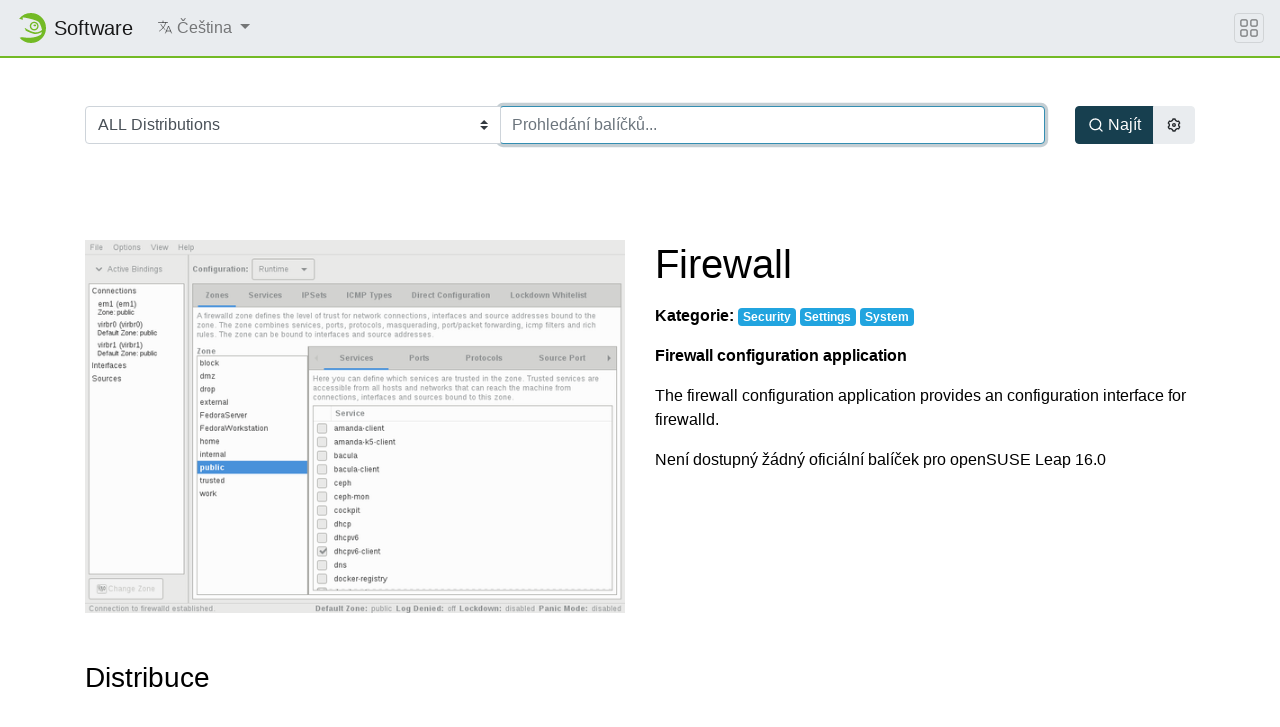

--- FILE ---
content_type: text/html; charset=utf-8
request_url: https://software.opensuse.org/package/firewall-config?locale=cs
body_size: 73525
content:
<!DOCTYPE html>
<html>
<head lang='cs'>
<meta charset='utf-8'>
<meta content='IE=edge' http-equiv='X-UA-Compatible'>
<meta content='width=device-width, initial-scale=1' name='viewport'>
<title>openSUSE software</title>
<meta content='text/html; charset=utf-8' http-equiv='Content-Type'>
<meta content='text/javascript' http-equiv='Content-Script-Type'>
<meta content='text/css' http-equiv='Content-Style-Type'>
<link href='/search_software.xml' rel='search' title='openSUSE Software' type='application/opensearchdescription+xml'>
<link href='https://software.opensuse.org/favicon.ico' rel='shortcut icon'>
<link rel="stylesheet" href="/assets/application-8e22d64cc26acc160dc8e1b870f7ff15eda6f1ba7b037dfd580872ae04ce13e1.css" />
<script src="/assets/application-4dc58a466ff4cc101e0afd17d5049d6dff1ebfc6f2c4a2648bde05eb1b601d4a.js"></script>
</head>
<body>
<nav class='navbar noprint navbar-expand-md sticky-top'>
<a class="navbar-brand" href="/"><img class="d-inline-block align-top" alt="openSUSE" title="openSUSE" width="30" height="30" src="/assets/chameleon/logo/favicon-366406cad3c51bad7ea9c1c20f1e6585e46018a5356778caea19e756fb799221.svg" />
<div class='navbar-title'>
Software
</div>
</a><button class='navbar-toggler' data-target='#navbar-collapse' data-toggle='collapse' type='button'>
<svg width="1em" height="1em" viewBox="0 0 16 16" fill="currentColor" xmlns="http://www.w3.org/2000/svg" role="img" aria-label="title">
  <title>Expand Navbar</title>
  <path d="M2.5 11.5A.5.5 0 0 1 3 11h10a.5.5 0 0 1 0 1H3a.5.5 0 0 1-.5-.5zm0-4A.5.5 0 0 1 3 7h10a.5.5 0 0 1 0 1H3a.5.5 0 0 1-.5-.5zm0-4A.5.5 0 0 1 3 3h10a.5.5 0 0 1 0 1H3a.5.5 0 0 1-.5-.5z"></path>
</svg>

</button>
<div class='collapse navbar-collapse' id='navbar-collapse'>
<ul class='nav navbar-nav mr-auto flex-md-shrink-0'>
<li class='nav-item dropdown'>
<a class="nav-link dropdown-toggle" id="locale-menu-link" role="button" data-toggle="dropdown" aria-haspopup="true" aria-expanded="false" href="#"><svg xmlns="http://www.w3.org/2000/svg" width="1em" height="1em" viewBox="0 0 512 512" role="img" aria-label="title">
  <title>Choose Locale</title>
  <line x1="48" y1="112" x2="336" y2="112" style="fill:none;stroke:currentColor;stroke-linecap:round;stroke-linejoin:round;stroke-width:32px"></line>
  <line x1="192" y1="64" x2="192" y2="112" style="fill:none;stroke:currentColor;stroke-linecap:round;stroke-linejoin:round;stroke-width:32px"></line>
  <polyline points="272 448 368 224 464 448" style="fill:none;stroke:currentColor;stroke-linecap:round;stroke-linejoin:round;stroke-width:32px"></polyline>
  <line x1="301.5" y1="384" x2="434.5" y2="384" style="fill:none;stroke:currentColor;stroke-linecap:round;stroke-linejoin:round;stroke-width:32px"></line>
  <path d="M281.3,112S257,206,199,277,80,384,80,384" style="fill:none;stroke:currentColor;stroke-linecap:round;stroke-linejoin:round;stroke-width:32px"></path>
  <path d="M256,336s-35-27-72-75-56-85-56-85" style="fill:none;stroke:currentColor;stroke-linecap:round;stroke-linejoin:round;stroke-width:32px"></path>
</svg>

<span class='selected-language'>Čeština</span>
<span class='caret'></span>
</a><div class='dropdown-menu dropdown-menu-right'>
<a class="dropdown-item" href="/package/firewall-config?locale=ar">العربية</a>
<a class="dropdown-item" href="/package/firewall-config?locale=bg">Български</a>
<a class="dropdown-item" href="/package/firewall-config?locale=ca">Català</a>
<a class="dropdown-item" href="/package/firewall-config?locale=cs">Čeština</a>
<a class="dropdown-item" href="/package/firewall-config?locale=da">Dansk</a>
<a class="dropdown-item" href="/package/firewall-config?locale=de">Deutsch</a>
<a class="dropdown-item" href="/package/firewall-config?locale=el">Ελληνικά</a>
<a class="dropdown-item" href="/package/firewall-config?locale=en">English</a>
<a class="dropdown-item" href="/package/firewall-config?locale=es">Español</a>
<a class="dropdown-item" href="/package/firewall-config?locale=et">eesti keel</a>
<a class="dropdown-item" href="/package/firewall-config?locale=fa">فارسی</a>
<a class="dropdown-item" href="/package/firewall-config?locale=fi">Suomi</a>
<a class="dropdown-item" href="/package/firewall-config?locale=fr">Français</a>
<a class="dropdown-item" href="/package/firewall-config?locale=gl">Galego</a>
<a class="dropdown-item" href="/package/firewall-config?locale=hi">हिन्दी</a>
<a class="dropdown-item" href="/package/firewall-config?locale=hu">Magyar</a>
<a class="dropdown-item" href="/package/firewall-config?locale=id">Bahasa Indonesia</a>
<a class="dropdown-item" href="/package/firewall-config?locale=it">Italiano</a>
<a class="dropdown-item" href="/package/firewall-config?locale=ja">日本語</a>
<a class="dropdown-item" href="/package/firewall-config?locale=kab">ⵜⴰⵇⴱⴰⵢⵍⵉⵜ</a>
<a class="dropdown-item" href="/package/firewall-config?locale=km">ភាសាខ្មែរ</a>
<a class="dropdown-item" href="/package/firewall-config?locale=ko">한국어</a>
<a class="dropdown-item" href="/package/firewall-config?locale=lt">Lietuvių</a>
<a class="dropdown-item" href="/package/firewall-config?locale=nb">Bokmål</a>
<a class="dropdown-item" href="/package/firewall-config?locale=nl">Nederlands</a>
<a class="dropdown-item" href="/package/firewall-config?locale=nn">Nynorsk</a>
<a class="dropdown-item" href="/package/firewall-config?locale=pl">Polski</a>
<a class="dropdown-item" href="/package/firewall-config?locale=pt_BR">Português (Brazil)</a>
<a class="dropdown-item" href="/package/firewall-config?locale=pt_PT">Português</a>
<a class="dropdown-item" href="/package/firewall-config?locale=ro">Română</a>
<a class="dropdown-item" href="/package/firewall-config?locale=ru">Русский</a>
<a class="dropdown-item" href="/package/firewall-config?locale=si">සිංහල</a>
<a class="dropdown-item" href="/package/firewall-config?locale=sk">Slovenčina</a>
<a class="dropdown-item" href="/package/firewall-config?locale=sv">Svenska</a>
<a class="dropdown-item" href="/package/firewall-config?locale=th">ภาษาไทย</a>
<a class="dropdown-item" href="/package/firewall-config?locale=tzm">Tamaziɣt n aṭlaṣ</a>
<a class="dropdown-item" href="/package/firewall-config?locale=uk">Українська</a>
<a class="dropdown-item" href="/package/firewall-config?locale=wa">Walon</a>
<a class="dropdown-item" href="/package/firewall-config?locale=zh_CN">简体中文</a>
<a class="dropdown-item" href="/package/firewall-config?locale=zh_TW">繁體中文</a>
</div>
</li>
</ul>
</div>
<button class='navbar-toggler megamenu-toggler' data-target='#megamenu' data-toggle='collapse' type='button'>
<svg width="1em" height="1em" viewBox="0 0 16 16" fill="currentColor" xmlns="http://www.w3.org/2000/svg" role="img" aria-label="title">
  <title>Expand Megamenu</title>
  <path fill-rule="evenodd" d="M1 2.5A1.5 1.5 0 0 1 2.5 1h3A1.5 1.5 0 0 1 7 2.5v3A1.5 1.5 0 0 1 5.5 7h-3A1.5 1.5 0 0 1 1 5.5v-3zM2.5 2a.5.5 0 0 0-.5.5v3a.5.5 0 0 0 .5.5h3a.5.5 0 0 0 .5-.5v-3a.5.5 0 0 0-.5-.5h-3zm6.5.5A1.5 1.5 0 0 1 10.5 1h3A1.5 1.5 0 0 1 15 2.5v3A1.5 1.5 0 0 1 13.5 7h-3A1.5 1.5 0 0 1 9 5.5v-3zm1.5-.5a.5.5 0 0 0-.5.5v3a.5.5 0 0 0 .5.5h3a.5.5 0 0 0 .5-.5v-3a.5.5 0 0 0-.5-.5h-3zM1 10.5A1.5 1.5 0 0 1 2.5 9h3A1.5 1.5 0 0 1 7 10.5v3A1.5 1.5 0 0 1 5.5 15h-3A1.5 1.5 0 0 1 1 13.5v-3zm1.5-.5a.5.5 0 0 0-.5.5v3a.5.5 0 0 0 .5.5h3a.5.5 0 0 0 .5-.5v-3a.5.5 0 0 0-.5-.5h-3zm6.5.5A1.5 1.5 0 0 1 10.5 9h3a1.5 1.5 0 0 1 1.5 1.5v3a1.5 1.5 0 0 1-1.5 1.5h-3A1.5 1.5 0 0 1 9 13.5v-3zm1.5-.5a.5.5 0 0 0-.5.5v3a.5.5 0 0 0 .5.5h3a.5.5 0 0 0 .5-.5v-3a.5.5 0 0 0-.5-.5h-3z"></path>
</svg>

</button>
</nav>
<div class='megamenu collapse' id='megamenu'></div>

<main class='page-content flex-fill' id='content'>
<div class="search-box py-5">
  <div class="container">
    <form action="/search" accept-charset="UTF-8" method="get">
      <div class="row">
        <div class="col-md">
          <div class="row m-0 input-group">
            <div class="col-md-auto p-0 input-group-prepend">
            <select name="baseproject" id="baseproject" class="btn custom-select"><option value="ALL">ALL Distributions</option>
<option value="openEuler:20.03">openEuler 20.03</option>
<option value="openEuler:21.03">openEuler 21.03</option>
<option value="openEuler:22.03">openEuler 22.03</option>
<option value="openEuler:24.03">openEuler 24.03</option>
<option value="openSUSE:Factory">openSUSE Tumbleweed</option>
<option value="openSUSE:Slowroll">openSUSE Slowroll</option>
<option value="openSUSE:Leap:16.0">openSUSE Leap 16.0</option>
<option value="openSUSE:Leap:15.6">openSUSE Leap 15.6</option>
<option value="openSUSE:Leap:15.5">openSUSE Leap 15.5</option>
<option value="openSUSE:Factory:RISCV">openSUSE Factory RISCV</option>
<option value="openSUSE:Factory:ARM">openSUSE Factory ARM</option>
<option value="openSUSE:Factory:PowerPC">openSUSE Factory PowerPC</option>
<option value="openSUSE:Factory:zSystems">openSUSE Factory zSystems</option>
<option value="SUSE:SLFO:Main">SLFO Main</option>
<option value="SUSE:SLFO:1.2">SLFO 1.2</option>
<option value="SUSE:SLFO:1.1">SLFO_1.1</option>
<option value="SUSE:SLFO:1.0">SLFO_1.0</option>
<option value="openSUSE:Backports:SLE-16.0">openSUSE Backports for SLFO 1.2 aka SLES 16</option>
<option value="openSUSE:Backports:SLE-16.1">openSUSE Backports for SLFO Main aka SLES 16.1</option>
<option value="openSUSE:Backports:SLE-15-SP7">openSUSE Backports for SLE 15 SP7</option>
<option value="openSUSE:Backports:SLE-15-SP6">openSUSE Backports for SLE 15 SP6</option>
<option value="openSUSE:Backports:SLE-15-SP5">openSUSE Backports for SLE 15 SP5</option>
<option value="openSUSE:Backports:SLE-15-SP4">openSUSE Backports for SLE 15 SP4</option>
<option value="openSUSE:Backports:SLE-15-SP3">openSUSE Backports for SLE 15 SP3</option>
<option value="openSUSE:Backports:SLE-15-SP2">openSUSE Backports for SLE 15 SP2</option>
<option value="openSUSE:Backports:SLE-15-SP1">openSUSE Backports for SLE 15 SP1</option>
<option value="openSUSE:Backports:SLE-12-SP5">openSUSE Backports for SLE 12 SP5</option>
<option value="openSUSE:Backports:SLE-12-SP4">openSUSE Backports for SLE 12 SP4</option>
<option value="openSUSE:Backports:SLE-12-SP3">openSUSE Backports for SLE 12 SP3</option>
<option value="openSUSE:Backports:SLE-12-SP2">openSUSE Backports for SLE 12 SP2</option>
<option value="openSUSE:Backports:SLE-12-SP1">openSUSE Backports for SLE 12 SP1</option>
<option value="openSUSE:Backports:SLE-12">openSUSE Backports for SLE 12 SP0</option>
<option value="SUSE:SLFO:Main:Build">SUSE SLE-16 (in development)</option>
<option value="SUSE:SLE-15-SP7:GA">SUSE SLE-15-SP7</option>
<option value="SUSE:SLE-15-SP6:GA">SUSE SLE-15-SP6</option>
<option value="SUSE:SLE-15-SP5:GA">SUSE SLE-15-SP5</option>
<option value="SUSE:SLE-15-SP4:GA">SUSE SLE-15-SP4</option>
<option value="SUSE:SLE-15-SP3:GA">SUSE SLE-15-SP3</option>
<option value="SUSE:SLE-15-SP2:GA">SUSE SLE-15-SP2</option>
<option value="SUSE:SLE-15-SP1:GA">SUSE SLE-15-SP1</option>
<option value="SUSE:SLE-12-SP5:GA">SUSE SLE-12-SP5</option>
<option value="SUSE:SLE-11:SP4">SUSE SLE-11 SP 4</option>
<option value="Arch:Extra">Arch Extra</option>
<option value="Arch:Community">Arch Community</option>
<option value="Raspbian:13">Raspbian 13</option>
<option value="Raspbian:12">Raspbian 12</option>
<option value="Raspbian:11">Raspbian 11</option>
<option value="Raspbian:10">Raspbian 10</option>
<option value="Debian:Next">Debian Unstable</option>
<option value="Debian:Testing">Debian Testing</option>
<option value="Debian:13">Debian 13</option>
<option value="Debian:12">Debian 12</option>
<option value="Debian:11">Debian 11</option>
<option value="Debian:10">Debian 10</option>
<option value="Debian:9.0">Debian 9.0</option>
<option value="Fedora:Rawhide">Fedora Rawhide (unstable)</option>
<option value="Fedora:43">Fedora 43</option>
<option value="Fedora:42">Fedora 42</option>
<option value="Fedora:41">Fedora 41</option>
<option value="Fedora:40">Fedora 40</option>
<option value="Fedora:39">Fedora 39</option>
<option value="Fedora:38">Fedora 38</option>
<option value="ScientificLinux:7">ScientificLinux 7</option>
<option value="ScientificLinux:6">ScientificLinux 6</option>
<option value="RedHat:RHEL-7">RedHat RHEL-7</option>
<option value="RedHat:RHEL-6">RedHat RHEL-6</option>
<option value="RedHat:RHEL-5">RedHat RHEL-5</option>
<option value="CentOS:CentOS-8:Stream">CentOS CentOS-8-Stream</option>
<option value="CentOS:CentOS-8">CentOS CentOS-8</option>
<option value="CentOS:CentOS-7">CentOS CentOS-7</option>
<option value="Ubuntu:25.10">Ubuntu 25.10</option>
<option value="Ubuntu:25.04">Ubuntu 25.04</option>
<option value="Ubuntu:24.10">Ubuntu 24.10</option>
<option value="Ubuntu:24.04">Ubuntu 24.04</option>
<option value="Ubuntu:22.04">Ubuntu 22.04</option>
<option value="Ubuntu:20.04">Ubuntu 20.04</option>
<option value="Univention:4.4">Univention UCS 4.4</option>
<option value="Mageia:Cauldron">Mageia Cauldron (unstable)</option>
<option value="Mageia:9">Mageia 9</option>
<option value="Mageia:8">Mageia 8</option>
<option value="IBM:PowerKVM:3.1">IBM PowerKVM 3.1</option>
<option value="OBS:AppImage">AppImage</option></select>
            </div>
            <div class="col py-3 p-0 p-md-0 input-group-append">
            <input type="text" name="q" id="search-form" class="form-control" placeholder="Prohledání balíčků..." autocomplete="off" autofocus="autofocus" size="60" />
            </div>
          </div>
        </div>
        <div class="col-md-auto btn-group d-flex">
          <button id="search-button" type="submit" class="btn btn-primary ml-auto d-flex align-items-center">
            <svg xmlns="http://www.w3.org/2000/svg" viewBox="0 0 24 24" width="1em" height="1em" fill="currentColor"><path d="M18.031 16.617l4.283 4.282-1.415 1.415-4.282-4.283A8.96 8.96 0 0 1 11 20c-4.968 0-9-4.032-9-9s4.032-9 9-9 9 4.032 9 9a8.96 8.96 0 0 1-1.969 5.617zm-2.006-.742A6.977 6.977 0 0 0 18 11c0-3.868-3.133-7-7-7-3.868 0-7 3.132-7 7 0 3.867 3.132 7 7 7a6.977 6.977 0 0 0 4.875-1.975l.15-.15z"/></svg>

            <span class="ml-1">Najít</span>
          </button>
          <button id="settings-button" type="button" class="btn btn-secondary mr-auto d-flex align-items-center" data-toggle="modal" data-target="#search-settings">
            <svg xmlns="http://www.w3.org/2000/svg" viewBox="0 0 24 24" width="1em" height="1em" fill="currentColor"><path d="M3.34 17a10.018 10.018 0 0 1-.978-2.326 3 3 0 0 0 .002-5.347A9.99 9.99 0 0 1 4.865 4.99a3 3 0 0 0 4.631-2.674 9.99 9.99 0 0 1 5.007.002 3 3 0 0 0 4.632 2.672c.579.59 1.093 1.261 1.525 2.01.433.749.757 1.53.978 2.326a3 3 0 0 0-.002 5.347 9.99 9.99 0 0 1-2.501 4.337 3 3 0 0 0-4.631 2.674 9.99 9.99 0 0 1-5.007-.002 3 3 0 0 0-4.632-2.672A10.018 10.018 0 0 1 3.34 17zm5.66.196a4.993 4.993 0 0 1 2.25 2.77c.499.047 1 .048 1.499.001A4.993 4.993 0 0 1 15 17.197a4.993 4.993 0 0 1 3.525-.565c.29-.408.54-.843.748-1.298A4.993 4.993 0 0 1 18 12c0-1.26.47-2.437 1.273-3.334a8.126 8.126 0 0 0-.75-1.298A4.993 4.993 0 0 1 15 6.804a4.993 4.993 0 0 1-2.25-2.77c-.499-.047-1-.048-1.499-.001A4.993 4.993 0 0 1 9 6.803a4.993 4.993 0 0 1-3.525.565 7.99 7.99 0 0 0-.748 1.298A4.993 4.993 0 0 1 6 12c0 1.26-.47 2.437-1.273 3.334a8.126 8.126 0 0 0 .75 1.298A4.993 4.993 0 0 1 9 17.196zM12 15a3 3 0 1 1 0-6 3 3 0 0 1 0 6zm0-2a1 1 0 1 0 0-2 1 1 0 0 0 0 2z"/></svg>

          </button>
        </div>
      </div>
</form>  </div>
</div>
<div class="modal fade" id="search-settings" tabindex="-1" role="dialog" aria-labelledby="exampleModalLabel" aria-hidden="true">
  <div class="modal-dialog" role="document">
    <div class="modal-content">

      <div class="modal-header">
        <h5 class="modal-title" id="exampleModalLabel">Možnosti vyhledání</h5>
        <button type="button" class="close" data-dismiss="modal" aria-label="Close">
        <span aria-hidden="true">&times;</span>
        </button>
      </div>

      <div class="modal-body">
        <form>
          <div class="form-check">
            <label class="form-check-label">
              <input type="checkbox" name="search_devel" id="search_devel" value="true" />
              Zobrazit vývojové balíčky
            </label>
          </div>

          <div class="form-check">
            <label class="form-check-label">
              <input type="checkbox" name="search_lang" id="search_lang" value="true" />
              Zobrazit jazykové balíčky
            </label>
          </div>

          <div class="form-check">
            <label class="form-check-label">
              <input type="checkbox" name="search_debug" id="search_debug" value="true" />
              Zobrazit ladicí balíčky
            </label>
          </div>
        </form>
      </div>

      <div class="modal-footer">
        <button type="button" class="ok-button btn btn-primary">OK</button>
        <button type="button" class="cancel-button btn btn-secondary">Zrušit</button>
      </div>
    </div>
  </div>
</div>


<div id='search-result-container'>



  <header class="my-5">
    <div class="container">
      <div class="row">
        <div class="col-md-6">
          <a title="Screenshot of firewall-config" rel="lightbox" href="/package/screenshot/firewall-config.png">
            <img class="img-fluid" src="/package/thumbnail/firewall-config.png" alt="firewall-config" />
          </a>
        </div>
        <div class="col-md-6">
          <h1>Firewall</h1>
              <p class="pkg-categorie-note">
                <strong>Kategorie:</strong>
                  <a class="badge badge-info" href="/packages/Security">Security</a>
                  <a class="badge badge-info" href="/packages/Settings">Settings</a>
                  <a class="badge badge-info" href="/packages/System">System</a>
              </p>
            <p><strong>Firewall configuration application</strong></p>
            <p id="pkg-desc">The firewall configuration application provides an configuration interface for
firewalld.</p>
            <!-- <i>(from openSUSE:ALP:Experimental:Slowroll)</i> -->

            Není dostupný žádný oficiální balíček pro openSUSE Leap 16.0
        </div><!-- /#package-description -->
      </div><!-- /.row -->
    </div><!-- /.container -->
  </header>

  <div class="container " id="other-distributions-listing">
    <h3 class="mt-5 mb-4">Distribuce</h3>


        <h4 class="mt-4 mb-3">openSUSE Tumbleweed</h4>

        <!-- official packages -->

          
  <div class="card mb-2">
    <div class="card-body row">
      
      <div class="col-md-6">
        <a href="https://build.opensuse.org/package/show/openSUSE%3AFactory/firewalld"><b>oficiální vydání</b></a>
          <span class="badge badge-success">Oficiální</span>
      </div><!-- /.col- -->
      
      <div class="col-md-2">
        2.1.2
      </div><!-- /.col- -->
      
      <div class="col-md-4 text-right">

        <!-- 1-click install button -->

        <a class="btn btn-sm btn-secondary" href="/download/package?package=firewall-config&amp;project=openSUSE%3AFactory">
          <svg xmlns="http://www.w3.org/2000/svg" viewBox="0 0 24 24" width="1.15em" height="1.15em" fill="currentColor"><path d="M3 19h18v2H3v-2zm10-5.828L19.071 7.1l1.414 1.414L12 17 3.515 8.515 4.929 7.1 11 13.17V2h2v11.172z"/></svg>

          Expert Download
</a>
      </div><!-- /.col- -->
    </div><!-- /.card-body -->
  </div><!-- /.card -->

        
        


        <p>
        <button class="btn btn-sm btn-warning"  type="button" data-toggle="collapse" data-target="#opensuse-factory-experimental-packages">Zobrazit experimentální balíčky</button>
        <button class="btn btn-sm btn-danger"  type="button" data-toggle="collapse" data-target="#opensuse-factory-community-packages">Zobrazit balíčky komunity</button>
        </p>
        <!-- experimental packages -->
        <div id="opensuse-factory-experimental-packages" class="collapse">
            
  <div class="card mb-2">
    <div class="card-body row">
      
      <div class="col-md-6">
        <a href="https://build.opensuse.org/package/show/security%3Anetfilter/firewalld">security:netfilter</a>
          <span class="badge badge-warning">Experimentální</span>
      </div><!-- /.col- -->
      
      <div class="col-md-2">
        2.1.2
      </div><!-- /.col- -->
      
      <div class="col-md-4 text-right">

        <!-- 1-click install button -->
            <a class="btn btn-sm btn-primary" href="/ymp/security:netfilter/openSUSE_Tumbleweed/firewall-config.ymp?base=openSUSE%3AFactory&amp;query=firewall-config"><svg xmlns="http://www.w3.org/2000/svg" viewBox="0 0 24 24" width="1.15em" height="1.15em" fill="currentColor"><path d="M13 9h8L11 24v-9H4l9-15v9zm-2 2V7.22L7.532 13H13v4.394L17.263 11H11z"/></svg>
 Instalovat</a>

        <a class="btn btn-sm btn-secondary" href="/download/package?package=firewall-config&amp;project=security%3Anetfilter">
          <svg xmlns="http://www.w3.org/2000/svg" viewBox="0 0 24 24" width="1.15em" height="1.15em" fill="currentColor"><path d="M3 19h18v2H3v-2zm10-5.828L19.071 7.1l1.414 1.414L12 17 3.515 8.515 4.929 7.1 11 13.17V2h2v11.172z"/></svg>

          Expert Download
</a>
      </div><!-- /.col- -->
    </div><!-- /.card-body -->
  </div><!-- /.card -->

        </div>
        <!-- community packages -->
        <div id="opensuse-factory-community-packages" class="collapse">
            
  <div class="card mb-2">
    <div class="card-body row">
      
      <div class="col-md-6">
        <a href="https://build.opensuse.org/package/show/home%3Acfconrad%3Apython/firewalld">home:cfconrad:python</a>
          <span class="badge badge-danger">Komunita</span>
      </div><!-- /.col- -->
      
      <div class="col-md-2">
        2.1.2
      </div><!-- /.col- -->
      
      <div class="col-md-4 text-right">

        <!-- 1-click install button -->
            <a class="btn btn-sm btn-primary" href="/ymp/home:cfconrad:python/openSUSE_Tumbleweed/firewall-config.ymp?base=openSUSE%3AFactory&amp;query=firewall-config"><svg xmlns="http://www.w3.org/2000/svg" viewBox="0 0 24 24" width="1.15em" height="1.15em" fill="currentColor"><path d="M13 9h8L11 24v-9H4l9-15v9zm-2 2V7.22L7.532 13H13v4.394L17.263 11H11z"/></svg>
 Instalovat</a>

        <a class="btn btn-sm btn-secondary" href="/download/package?package=firewall-config&amp;project=home%3Acfconrad%3Apython">
          <svg xmlns="http://www.w3.org/2000/svg" viewBox="0 0 24 24" width="1.15em" height="1.15em" fill="currentColor"><path d="M3 19h18v2H3v-2zm10-5.828L19.071 7.1l1.414 1.414L12 17 3.515 8.515 4.929 7.1 11 13.17V2h2v11.172z"/></svg>

          Expert Download
</a>
      </div><!-- /.col- -->
    </div><!-- /.card-body -->
  </div><!-- /.card -->
  
  <div class="card mb-2">
    <div class="card-body row">
      
      <div class="col-md-6">
        <a href="https://build.opensuse.org/package/show/home%3Adgarcia%3Astaging/firewalld">home:dgarcia:staging</a>
          <span class="badge badge-danger">Komunita</span>
      </div><!-- /.col- -->
      
      <div class="col-md-2">
        2.1.2
      </div><!-- /.col- -->
      
      <div class="col-md-4 text-right">

        <!-- 1-click install button -->
            <a class="btn btn-sm btn-primary" href="/ymp/home:dgarcia:staging/Factory/firewall-config.ymp?base=openSUSE%3AFactory&amp;query=firewall-config"><svg xmlns="http://www.w3.org/2000/svg" viewBox="0 0 24 24" width="1.15em" height="1.15em" fill="currentColor"><path d="M13 9h8L11 24v-9H4l9-15v9zm-2 2V7.22L7.532 13H13v4.394L17.263 11H11z"/></svg>
 Instalovat</a>

        <a class="btn btn-sm btn-secondary" href="/download/package?package=firewall-config&amp;project=home%3Adgarcia%3Astaging">
          <svg xmlns="http://www.w3.org/2000/svg" viewBox="0 0 24 24" width="1.15em" height="1.15em" fill="currentColor"><path d="M3 19h18v2H3v-2zm10-5.828L19.071 7.1l1.414 1.414L12 17 3.515 8.515 4.929 7.1 11 13.17V2h2v11.172z"/></svg>

          Expert Download
</a>
      </div><!-- /.col- -->
    </div><!-- /.card-body -->
  </div><!-- /.card -->
  
  <div class="card mb-2">
    <div class="card-body row">
      
      <div class="col-md-6">
        <a href="https://build.opensuse.org/package/show/home%3Adirkmueller%3AFactory/firewalld">home:dirkmueller:Factory</a>
          <span class="badge badge-danger">Komunita</span>
      </div><!-- /.col- -->
      
      <div class="col-md-2">
        2.1.2
      </div><!-- /.col- -->
      
      <div class="col-md-4 text-right">

        <!-- 1-click install button -->
            <a class="btn btn-sm btn-primary" href="/ymp/home:dirkmueller:Factory/p/firewall-config.ymp?base=openSUSE%3AFactory&amp;query=firewall-config"><svg xmlns="http://www.w3.org/2000/svg" viewBox="0 0 24 24" width="1.15em" height="1.15em" fill="currentColor"><path d="M13 9h8L11 24v-9H4l9-15v9zm-2 2V7.22L7.532 13H13v4.394L17.263 11H11z"/></svg>
 Instalovat</a>

        <a class="btn btn-sm btn-secondary" href="/download/package?package=firewall-config&amp;project=home%3Adirkmueller%3AFactory">
          <svg xmlns="http://www.w3.org/2000/svg" viewBox="0 0 24 24" width="1.15em" height="1.15em" fill="currentColor"><path d="M3 19h18v2H3v-2zm10-5.828L19.071 7.1l1.414 1.414L12 17 3.515 8.515 4.929 7.1 11 13.17V2h2v11.172z"/></svg>

          Expert Download
</a>
      </div><!-- /.col- -->
    </div><!-- /.card-body -->
  </div><!-- /.card -->
  
  <div class="card mb-2">
    <div class="card-body row">
      
      <div class="col-md-6">
        <a href="https://build.opensuse.org/package/show/home%3Afrispete%3ATumbleweed/firewalld">home:frispete:Tumbleweed</a>
          <span class="badge badge-danger">Komunita</span>
      </div><!-- /.col- -->
      
      <div class="col-md-2">
        2.1.2
      </div><!-- /.col- -->
      
      <div class="col-md-4 text-right">

        <!-- 1-click install button -->
            <a class="btn btn-sm btn-primary" href="/ymp/home:frispete:Tumbleweed/openSUSE_Tumbleweed/firewall-config.ymp?base=openSUSE%3AFactory&amp;query=firewall-config"><svg xmlns="http://www.w3.org/2000/svg" viewBox="0 0 24 24" width="1.15em" height="1.15em" fill="currentColor"><path d="M13 9h8L11 24v-9H4l9-15v9zm-2 2V7.22L7.532 13H13v4.394L17.263 11H11z"/></svg>
 Instalovat</a>

        <a class="btn btn-sm btn-secondary" href="/download/package?package=firewall-config&amp;project=home%3Afrispete%3ATumbleweed">
          <svg xmlns="http://www.w3.org/2000/svg" viewBox="0 0 24 24" width="1.15em" height="1.15em" fill="currentColor"><path d="M3 19h18v2H3v-2zm10-5.828L19.071 7.1l1.414 1.414L12 17 3.515 8.515 4.929 7.1 11 13.17V2h2v11.172z"/></svg>

          Expert Download
</a>
      </div><!-- /.col- -->
    </div><!-- /.card-body -->
  </div><!-- /.card -->
  
  <div class="card mb-2">
    <div class="card-body row">
      
      <div class="col-md-6">
        <a href="https://build.opensuse.org/package/show/home%3Ajsulig%3Abranches%3Adevel%3ALoongArch%3AFactory/firewalld">home:jsulig:branches:devel:LoongArch:F...</a>
          <span class="badge badge-danger">Komunita</span>
      </div><!-- /.col- -->
      
      <div class="col-md-2">
        2.1.2
      </div><!-- /.col- -->
      
      <div class="col-md-4 text-right">

        <!-- 1-click install button -->
            <a class="btn btn-sm btn-primary" href="/ymp/home:jsulig:branches:devel:LoongArch:Factory/standard/firewall-config.ymp?base=openSUSE%3AFactory&amp;query=firewall-config"><svg xmlns="http://www.w3.org/2000/svg" viewBox="0 0 24 24" width="1.15em" height="1.15em" fill="currentColor"><path d="M13 9h8L11 24v-9H4l9-15v9zm-2 2V7.22L7.532 13H13v4.394L17.263 11H11z"/></svg>
 Instalovat</a>

        <a class="btn btn-sm btn-secondary" href="/download/package?package=firewall-config&amp;project=home%3Ajsulig%3Abranches%3Adevel%3ALoongArch%3AFactory">
          <svg xmlns="http://www.w3.org/2000/svg" viewBox="0 0 24 24" width="1.15em" height="1.15em" fill="currentColor"><path d="M3 19h18v2H3v-2zm10-5.828L19.071 7.1l1.414 1.414L12 17 3.515 8.515 4.929 7.1 11 13.17V2h2v11.172z"/></svg>

          Expert Download
</a>
      </div><!-- /.col- -->
    </div><!-- /.card-body -->
  </div><!-- /.card -->
  
  <div class="card mb-2">
    <div class="card-body row">
      
      <div class="col-md-6">
        <a href="https://build.opensuse.org/package/show/home%3Ajsulig%3Adevel%3ALoongArch%3AFactory/firewalld">home:jsulig:devel:LoongArch:Factory</a>
          <span class="badge badge-danger">Komunita</span>
      </div><!-- /.col- -->
      
      <div class="col-md-2">
        2.1.2
      </div><!-- /.col- -->
      
      <div class="col-md-4 text-right">

        <!-- 1-click install button -->
            <a class="btn btn-sm btn-primary" href="/ymp/home:jsulig:devel:LoongArch:Factory/standard/firewall-config.ymp?base=openSUSE%3AFactory&amp;query=firewall-config"><svg xmlns="http://www.w3.org/2000/svg" viewBox="0 0 24 24" width="1.15em" height="1.15em" fill="currentColor"><path d="M13 9h8L11 24v-9H4l9-15v9zm-2 2V7.22L7.532 13H13v4.394L17.263 11H11z"/></svg>
 Instalovat</a>

        <a class="btn btn-sm btn-secondary" href="/download/package?package=firewall-config&amp;project=home%3Ajsulig%3Adevel%3ALoongArch%3AFactory">
          <svg xmlns="http://www.w3.org/2000/svg" viewBox="0 0 24 24" width="1.15em" height="1.15em" fill="currentColor"><path d="M3 19h18v2H3v-2zm10-5.828L19.071 7.1l1.414 1.414L12 17 3.515 8.515 4.929 7.1 11 13.17V2h2v11.172z"/></svg>

          Expert Download
</a>
      </div><!-- /.col- -->
    </div><!-- /.card-body -->
  </div><!-- /.card -->
  
  <div class="card mb-2">
    <div class="card-body row">
      
      <div class="col-md-6">
        <a href="https://build.opensuse.org/package/show/home%3Amanfred999/firewalld">home:manfred999</a>
          <span class="badge badge-danger">Komunita</span>
      </div><!-- /.col- -->
      
      <div class="col-md-2">
        2.1.2
      </div><!-- /.col- -->
      
      <div class="col-md-4 text-right">

        <!-- 1-click install button -->
            <a class="btn btn-sm btn-primary" href="/ymp/home:manfred999/openSUSE_Tumbleweed/firewall-config.ymp?base=openSUSE%3AFactory&amp;query=firewall-config"><svg xmlns="http://www.w3.org/2000/svg" viewBox="0 0 24 24" width="1.15em" height="1.15em" fill="currentColor"><path d="M13 9h8L11 24v-9H4l9-15v9zm-2 2V7.22L7.532 13H13v4.394L17.263 11H11z"/></svg>
 Instalovat</a>

        <a class="btn btn-sm btn-secondary" href="/download/package?package=firewall-config&amp;project=home%3Amanfred999">
          <svg xmlns="http://www.w3.org/2000/svg" viewBox="0 0 24 24" width="1.15em" height="1.15em" fill="currentColor"><path d="M3 19h18v2H3v-2zm10-5.828L19.071 7.1l1.414 1.414L12 17 3.515 8.515 4.929 7.1 11 13.17V2h2v11.172z"/></svg>

          Expert Download
</a>
      </div><!-- /.col- -->
    </div><!-- /.card-body -->
  </div><!-- /.card -->

        </div>

        <h4 class="mt-4 mb-3">openSUSE Leap 16.0</h4>

        <!-- official packages -->

        
        
        


        <p>
        <button class="btn btn-sm btn-warning" disabled type="button" data-toggle="collapse" data-target="#opensuse-leap-160-experimental-packages">Zobrazit experimentální balíčky</button>
        <button class="btn btn-sm btn-danger"  type="button" data-toggle="collapse" data-target="#opensuse-leap-160-community-packages">Zobrazit balíčky komunity</button>
        </p>
        <!-- experimental packages -->
        <div id="opensuse-leap-160-experimental-packages" class="collapse">
          
        </div>
        <!-- community packages -->
        <div id="opensuse-leap-160-community-packages" class="collapse">
            
  <div class="card mb-2">
    <div class="card-body row">
      
      <div class="col-md-6">
        <a href="https://build.opensuse.org/package/show/home%3Afrispete%3ATumbleweed/firewalld">home:frispete:Tumbleweed</a>
          <span class="badge badge-danger">Komunita</span>
      </div><!-- /.col- -->
      
      <div class="col-md-2">
        2.1.2
      </div><!-- /.col- -->
      
      <div class="col-md-4 text-right">

        <!-- 1-click install button -->
            <a class="btn btn-sm btn-primary" href="/ymp/home:frispete:Tumbleweed/16.0/firewall-config.ymp?base=openSUSE%3ALeap%3A16.0&amp;query=firewall-config"><svg xmlns="http://www.w3.org/2000/svg" viewBox="0 0 24 24" width="1.15em" height="1.15em" fill="currentColor"><path d="M13 9h8L11 24v-9H4l9-15v9zm-2 2V7.22L7.532 13H13v4.394L17.263 11H11z"/></svg>
 Instalovat</a>

        <a class="btn btn-sm btn-secondary" href="/download/package?package=firewall-config&amp;project=home%3Afrispete%3ATumbleweed">
          <svg xmlns="http://www.w3.org/2000/svg" viewBox="0 0 24 24" width="1.15em" height="1.15em" fill="currentColor"><path d="M3 19h18v2H3v-2zm10-5.828L19.071 7.1l1.414 1.414L12 17 3.515 8.515 4.929 7.1 11 13.17V2h2v11.172z"/></svg>

          Expert Download
</a>
      </div><!-- /.col- -->
    </div><!-- /.card-body -->
  </div><!-- /.card -->

        </div>

        <h4 class="mt-4 mb-3">openSUSE Leap 15.6</h4>

        <!-- official packages -->

        
        
        


        <p>
        <button class="btn btn-sm btn-warning" disabled type="button" data-toggle="collapse" data-target="#opensuse-leap-156-experimental-packages">Zobrazit experimentální balíčky</button>
        <button class="btn btn-sm btn-danger"  type="button" data-toggle="collapse" data-target="#opensuse-leap-156-community-packages">Zobrazit balíčky komunity</button>
        </p>
        <!-- experimental packages -->
        <div id="opensuse-leap-156-experimental-packages" class="collapse">
          
        </div>
        <!-- community packages -->
        <div id="opensuse-leap-156-community-packages" class="collapse">
            
  <div class="card mb-2">
    <div class="card-body row">
      
      <div class="col-md-6">
        <a href="https://build.opensuse.org/package/show/home%3Acfconrad%3Apython/firewalld">home:cfconrad:python</a>
          <span class="badge badge-danger">Komunita</span>
      </div><!-- /.col- -->
      
      <div class="col-md-2">
        2.1.2
      </div><!-- /.col- -->
      
      <div class="col-md-4 text-right">

        <!-- 1-click install button -->
            <a class="btn btn-sm btn-primary" href="/ymp/home:cfconrad:python/15.6/firewall-config.ymp?base=openSUSE%3ALeap%3A15.6&amp;query=firewall-config"><svg xmlns="http://www.w3.org/2000/svg" viewBox="0 0 24 24" width="1.15em" height="1.15em" fill="currentColor"><path d="M13 9h8L11 24v-9H4l9-15v9zm-2 2V7.22L7.532 13H13v4.394L17.263 11H11z"/></svg>
 Instalovat</a>

        <a class="btn btn-sm btn-secondary" href="/download/package?package=firewall-config&amp;project=home%3Acfconrad%3Apython">
          <svg xmlns="http://www.w3.org/2000/svg" viewBox="0 0 24 24" width="1.15em" height="1.15em" fill="currentColor"><path d="M3 19h18v2H3v-2zm10-5.828L19.071 7.1l1.414 1.414L12 17 3.515 8.515 4.929 7.1 11 13.17V2h2v11.172z"/></svg>

          Expert Download
</a>
      </div><!-- /.col- -->
    </div><!-- /.card-body -->
  </div><!-- /.card -->
  
  <div class="card mb-2">
    <div class="card-body row">
      
      <div class="col-md-6">
        <a href="https://build.opensuse.org/package/show/home%3Afrispete%3ATumbleweed/firewalld">home:frispete:Tumbleweed</a>
          <span class="badge badge-danger">Komunita</span>
      </div><!-- /.col- -->
      
      <div class="col-md-2">
        2.1.2
      </div><!-- /.col- -->
      
      <div class="col-md-4 text-right">

        <!-- 1-click install button -->
            <a class="btn btn-sm btn-primary" href="/ymp/home:frispete:Tumbleweed/15.6/firewall-config.ymp?base=openSUSE%3ALeap%3A15.6&amp;query=firewall-config"><svg xmlns="http://www.w3.org/2000/svg" viewBox="0 0 24 24" width="1.15em" height="1.15em" fill="currentColor"><path d="M13 9h8L11 24v-9H4l9-15v9zm-2 2V7.22L7.532 13H13v4.394L17.263 11H11z"/></svg>
 Instalovat</a>

        <a class="btn btn-sm btn-secondary" href="/download/package?package=firewall-config&amp;project=home%3Afrispete%3ATumbleweed">
          <svg xmlns="http://www.w3.org/2000/svg" viewBox="0 0 24 24" width="1.15em" height="1.15em" fill="currentColor"><path d="M3 19h18v2H3v-2zm10-5.828L19.071 7.1l1.414 1.414L12 17 3.515 8.515 4.929 7.1 11 13.17V2h2v11.172z"/></svg>

          Expert Download
</a>
      </div><!-- /.col- -->
    </div><!-- /.card-body -->
  </div><!-- /.card -->
  
  <div class="card mb-2">
    <div class="card-body row">
      
      <div class="col-md-6">
        <a href="https://build.opensuse.org/package/show/home%3Amanfred999/firewalld">home:manfred999</a>
          <span class="badge badge-danger">Komunita</span>
      </div><!-- /.col- -->
      
      <div class="col-md-2">
        2.1.2
      </div><!-- /.col- -->
      
      <div class="col-md-4 text-right">

        <!-- 1-click install button -->
            <a class="btn btn-sm btn-primary" href="/ymp/home:manfred999/15.6/firewall-config.ymp?base=openSUSE%3ALeap%3A15.6&amp;query=firewall-config"><svg xmlns="http://www.w3.org/2000/svg" viewBox="0 0 24 24" width="1.15em" height="1.15em" fill="currentColor"><path d="M13 9h8L11 24v-9H4l9-15v9zm-2 2V7.22L7.532 13H13v4.394L17.263 11H11z"/></svg>
 Instalovat</a>

        <a class="btn btn-sm btn-secondary" href="/download/package?package=firewall-config&amp;project=home%3Amanfred999">
          <svg xmlns="http://www.w3.org/2000/svg" viewBox="0 0 24 24" width="1.15em" height="1.15em" fill="currentColor"><path d="M3 19h18v2H3v-2zm10-5.828L19.071 7.1l1.414 1.414L12 17 3.515 8.515 4.929 7.1 11 13.17V2h2v11.172z"/></svg>

          Expert Download
</a>
      </div><!-- /.col- -->
    </div><!-- /.card-body -->
  </div><!-- /.card -->
  
  <div class="card mb-2">
    <div class="card-body row">
      
      <div class="col-md-6">
        <a href="https://build.opensuse.org/package/show/home%3Aregataos/firewalld">home:regataos</a>
          <span class="badge badge-danger">Komunita</span>
      </div><!-- /.col- -->
      
      <div class="col-md-2">
        2.1.2
      </div><!-- /.col- -->
      
      <div class="col-md-4 text-right">

        <!-- 1-click install button -->
            <a class="btn btn-sm btn-primary" href="/ymp/home:regataos/15.6/firewall-config.ymp?base=openSUSE%3ALeap%3A15.6&amp;query=firewall-config"><svg xmlns="http://www.w3.org/2000/svg" viewBox="0 0 24 24" width="1.15em" height="1.15em" fill="currentColor"><path d="M13 9h8L11 24v-9H4l9-15v9zm-2 2V7.22L7.532 13H13v4.394L17.263 11H11z"/></svg>
 Instalovat</a>

        <a class="btn btn-sm btn-secondary" href="/download/package?package=firewall-config&amp;project=home%3Aregataos">
          <svg xmlns="http://www.w3.org/2000/svg" viewBox="0 0 24 24" width="1.15em" height="1.15em" fill="currentColor"><path d="M3 19h18v2H3v-2zm10-5.828L19.071 7.1l1.414 1.414L12 17 3.515 8.515 4.929 7.1 11 13.17V2h2v11.172z"/></svg>

          Expert Download
</a>
      </div><!-- /.col- -->
    </div><!-- /.card-body -->
  </div><!-- /.card -->

        </div>

        <h4 class="mt-4 mb-3">openSUSE Leap 15.5</h4>

        <!-- official packages -->

        
        
        


        <p>
        <button class="btn btn-sm btn-warning" disabled type="button" data-toggle="collapse" data-target="#opensuse-leap-155-experimental-packages">Zobrazit experimentální balíčky</button>
        <button class="btn btn-sm btn-danger"  type="button" data-toggle="collapse" data-target="#opensuse-leap-155-community-packages">Zobrazit balíčky komunity</button>
        </p>
        <!-- experimental packages -->
        <div id="opensuse-leap-155-experimental-packages" class="collapse">
          
        </div>
        <!-- community packages -->
        <div id="opensuse-leap-155-community-packages" class="collapse">
            
  <div class="card mb-2">
    <div class="card-body row">
      
      <div class="col-md-6">
        <a href="https://build.opensuse.org/package/show/home%3Afrispete%3ATumbleweed/firewalld">home:frispete:Tumbleweed</a>
          <span class="badge badge-danger">Komunita</span>
      </div><!-- /.col- -->
      
      <div class="col-md-2">
        2.1.2
      </div><!-- /.col- -->
      
      <div class="col-md-4 text-right">

        <!-- 1-click install button -->
            <a class="btn btn-sm btn-primary" href="/ymp/home:frispete:Tumbleweed/15.5/firewall-config.ymp?base=openSUSE%3ALeap%3A15.5&amp;query=firewall-config"><svg xmlns="http://www.w3.org/2000/svg" viewBox="0 0 24 24" width="1.15em" height="1.15em" fill="currentColor"><path d="M13 9h8L11 24v-9H4l9-15v9zm-2 2V7.22L7.532 13H13v4.394L17.263 11H11z"/></svg>
 Instalovat</a>

        <a class="btn btn-sm btn-secondary" href="/download/package?package=firewall-config&amp;project=home%3Afrispete%3ATumbleweed">
          <svg xmlns="http://www.w3.org/2000/svg" viewBox="0 0 24 24" width="1.15em" height="1.15em" fill="currentColor"><path d="M3 19h18v2H3v-2zm10-5.828L19.071 7.1l1.414 1.414L12 17 3.515 8.515 4.929 7.1 11 13.17V2h2v11.172z"/></svg>

          Expert Download
</a>
      </div><!-- /.col- -->
    </div><!-- /.card-body -->
  </div><!-- /.card -->

        </div>

        <h4 class="mt-4 mb-3">SLFO 1.2</h4>

        <!-- official packages -->

        
        
        


        <p>
        <button class="btn btn-sm btn-warning" disabled type="button" data-toggle="collapse" data-target="#suse-slfo-12-experimental-packages">Zobrazit experimentální balíčky</button>
        <button class="btn btn-sm btn-danger"  type="button" data-toggle="collapse" data-target="#suse-slfo-12-community-packages">Zobrazit balíčky komunity</button>
        </p>
        <!-- experimental packages -->
        <div id="suse-slfo-12-experimental-packages" class="collapse">
          
        </div>
        <!-- community packages -->
        <div id="suse-slfo-12-community-packages" class="collapse">
            
  <div class="card mb-2">
    <div class="card-body row">
      
      <div class="col-md-6">
        <a href="https://build.opensuse.org/package/show/home%3Amanfred999/firewalld">home:manfred999</a>
          <span class="badge badge-danger">Komunita</span>
      </div><!-- /.col- -->
      
      <div class="col-md-2">
        2.1.2
      </div><!-- /.col- -->
      
      <div class="col-md-4 text-right">

        <!-- 1-click install button -->
            <a class="btn btn-sm btn-primary" href="/ymp/home:manfred999/openSUSE_Leap_16.0/firewall-config.ymp?base=SUSE%3ASLFO%3A1.2&amp;query=firewall-config"><svg xmlns="http://www.w3.org/2000/svg" viewBox="0 0 24 24" width="1.15em" height="1.15em" fill="currentColor"><path d="M13 9h8L11 24v-9H4l9-15v9zm-2 2V7.22L7.532 13H13v4.394L17.263 11H11z"/></svg>
 Instalovat</a>

        <a class="btn btn-sm btn-secondary" href="/download/package?package=firewall-config&amp;project=home%3Amanfred999">
          <svg xmlns="http://www.w3.org/2000/svg" viewBox="0 0 24 24" width="1.15em" height="1.15em" fill="currentColor"><path d="M3 19h18v2H3v-2zm10-5.828L19.071 7.1l1.414 1.414L12 17 3.515 8.515 4.929 7.1 11 13.17V2h2v11.172z"/></svg>

          Expert Download
</a>
      </div><!-- /.col- -->
    </div><!-- /.card-body -->
  </div><!-- /.card -->
  
  <div class="card mb-2">
    <div class="card-body row">
      
      <div class="col-md-6">
        <a href="https://build.opensuse.org/package/show/home%3Amemex.team%3Aarchdevops%3Asystem/firewalld">home:memex.team:archdevops:system</a>
          <span class="badge badge-danger">Komunita</span>
      </div><!-- /.col- -->
      
      <div class="col-md-2">
        2.1.2
      </div><!-- /.col- -->
      
      <div class="col-md-4 text-right">

        <!-- 1-click install button -->
            <a class="btn btn-sm btn-primary" href="/ymp/home:memex.team:archdevops:system/openSUSE_Leap_16.0/firewall-config.ymp?base=SUSE%3ASLFO%3A1.2&amp;query=firewall-config"><svg xmlns="http://www.w3.org/2000/svg" viewBox="0 0 24 24" width="1.15em" height="1.15em" fill="currentColor"><path d="M13 9h8L11 24v-9H4l9-15v9zm-2 2V7.22L7.532 13H13v4.394L17.263 11H11z"/></svg>
 Instalovat</a>

        <a class="btn btn-sm btn-secondary" href="/download/package?package=firewall-config&amp;project=home%3Amemex.team%3Aarchdevops%3Asystem">
          <svg xmlns="http://www.w3.org/2000/svg" viewBox="0 0 24 24" width="1.15em" height="1.15em" fill="currentColor"><path d="M3 19h18v2H3v-2zm10-5.828L19.071 7.1l1.414 1.414L12 17 3.515 8.515 4.929 7.1 11 13.17V2h2v11.172z"/></svg>

          Expert Download
</a>
      </div><!-- /.col- -->
    </div><!-- /.card-body -->
  </div><!-- /.card -->

        </div>

        <h4 class="mt-4 mb-3">openSUSE Backports for SLE 15 SP7</h4>

        <!-- official packages -->

        
        
        


        <p>
        <button class="btn btn-sm btn-warning" disabled type="button" data-toggle="collapse" data-target="#opensuse-backports-sle-15-sp7-experimental-packages">Zobrazit experimentální balíčky</button>
        <button class="btn btn-sm btn-danger"  type="button" data-toggle="collapse" data-target="#opensuse-backports-sle-15-sp7-community-packages">Zobrazit balíčky komunity</button>
        </p>
        <!-- experimental packages -->
        <div id="opensuse-backports-sle-15-sp7-experimental-packages" class="collapse">
          
        </div>
        <!-- community packages -->
        <div id="opensuse-backports-sle-15-sp7-community-packages" class="collapse">
            
  <div class="card mb-2">
    <div class="card-body row">
      
      <div class="col-md-6">
        <a href="https://build.opensuse.org/package/show/home%3Afrispete%3ATumbleweed/firewalld">home:frispete:Tumbleweed</a>
          <span class="badge badge-danger">Komunita</span>
      </div><!-- /.col- -->
      
      <div class="col-md-2">
        2.1.2
      </div><!-- /.col- -->
      
      <div class="col-md-4 text-right">

        <!-- 1-click install button -->
            <a class="btn btn-sm btn-primary" href="/ymp/home:frispete:Tumbleweed/15.7/firewall-config.ymp?base=openSUSE%3ABackports%3ASLE-15-SP7&amp;query=firewall-config"><svg xmlns="http://www.w3.org/2000/svg" viewBox="0 0 24 24" width="1.15em" height="1.15em" fill="currentColor"><path d="M13 9h8L11 24v-9H4l9-15v9zm-2 2V7.22L7.532 13H13v4.394L17.263 11H11z"/></svg>
 Instalovat</a>

        <a class="btn btn-sm btn-secondary" href="/download/package?package=firewall-config&amp;project=home%3Afrispete%3ATumbleweed">
          <svg xmlns="http://www.w3.org/2000/svg" viewBox="0 0 24 24" width="1.15em" height="1.15em" fill="currentColor"><path d="M3 19h18v2H3v-2zm10-5.828L19.071 7.1l1.414 1.414L12 17 3.515 8.515 4.929 7.1 11 13.17V2h2v11.172z"/></svg>

          Expert Download
</a>
      </div><!-- /.col- -->
    </div><!-- /.card-body -->
  </div><!-- /.card -->

        </div>

        <h4 class="mt-4 mb-3">openSUSE Backports for SLE 15 SP4</h4>

        <!-- official packages -->

        
        
        


        <p>
        <button class="btn btn-sm btn-warning" disabled type="button" data-toggle="collapse" data-target="#opensuse-backports-sle-15-sp4-experimental-packages">Zobrazit experimentální balíčky</button>
        <button class="btn btn-sm btn-danger"  type="button" data-toggle="collapse" data-target="#opensuse-backports-sle-15-sp4-community-packages">Zobrazit balíčky komunity</button>
        </p>
        <!-- experimental packages -->
        <div id="opensuse-backports-sle-15-sp4-experimental-packages" class="collapse">
          
        </div>
        <!-- community packages -->
        <div id="opensuse-backports-sle-15-sp4-community-packages" class="collapse">
            
  <div class="card mb-2">
    <div class="card-body row">
      
      <div class="col-md-6">
        <a href="https://build.opensuse.org/package/show/home%3Afrispete%3A15.4/firewalld">home:frispete:15.4</a>
          <span class="badge badge-danger">Komunita</span>
      </div><!-- /.col- -->
      
      <div class="col-md-2">
        2.1.2
      </div><!-- /.col- -->
      
      <div class="col-md-4 text-right">

        <!-- 1-click install button -->
            <a class="btn btn-sm btn-primary" href="/ymp/home:frispete:15.4/15.4/firewall-config.ymp?base=openSUSE%3ABackports%3ASLE-15-SP4&amp;query=firewall-config"><svg xmlns="http://www.w3.org/2000/svg" viewBox="0 0 24 24" width="1.15em" height="1.15em" fill="currentColor"><path d="M13 9h8L11 24v-9H4l9-15v9zm-2 2V7.22L7.532 13H13v4.394L17.263 11H11z"/></svg>
 Instalovat</a>

        <a class="btn btn-sm btn-secondary" href="/download/package?package=firewall-config&amp;project=home%3Afrispete%3A15.4">
          <svg xmlns="http://www.w3.org/2000/svg" viewBox="0 0 24 24" width="1.15em" height="1.15em" fill="currentColor"><path d="M3 19h18v2H3v-2zm10-5.828L19.071 7.1l1.414 1.414L12 17 3.515 8.515 4.929 7.1 11 13.17V2h2v11.172z"/></svg>

          Expert Download
</a>
      </div><!-- /.col- -->
    </div><!-- /.card-body -->
  </div><!-- /.card -->
  
  <div class="card mb-2">
    <div class="card-body row">
      
      <div class="col-md-6">
        <a href="https://build.opensuse.org/package/show/home%3Afrispete%3ATumbleweed/firewalld">home:frispete:Tumbleweed</a>
          <span class="badge badge-danger">Komunita</span>
      </div><!-- /.col- -->
      
      <div class="col-md-2">
        2.1.2
      </div><!-- /.col- -->
      
      <div class="col-md-4 text-right">

        <!-- 1-click install button -->
            <a class="btn btn-sm btn-primary" href="/ymp/home:frispete:Tumbleweed/15.4/firewall-config.ymp?base=openSUSE%3ABackports%3ASLE-15-SP4&amp;query=firewall-config"><svg xmlns="http://www.w3.org/2000/svg" viewBox="0 0 24 24" width="1.15em" height="1.15em" fill="currentColor"><path d="M13 9h8L11 24v-9H4l9-15v9zm-2 2V7.22L7.532 13H13v4.394L17.263 11H11z"/></svg>
 Instalovat</a>

        <a class="btn btn-sm btn-secondary" href="/download/package?package=firewall-config&amp;project=home%3Afrispete%3ATumbleweed">
          <svg xmlns="http://www.w3.org/2000/svg" viewBox="0 0 24 24" width="1.15em" height="1.15em" fill="currentColor"><path d="M3 19h18v2H3v-2zm10-5.828L19.071 7.1l1.414 1.414L12 17 3.515 8.515 4.929 7.1 11 13.17V2h2v11.172z"/></svg>

          Expert Download
</a>
      </div><!-- /.col- -->
    </div><!-- /.card-body -->
  </div><!-- /.card -->
  
  <div class="card mb-2">
    <div class="card-body row">
      
      <div class="col-md-6">
        <a href="https://build.opensuse.org/package/show/home%3Amwilck%3AAnsible%3ASLE-15-SP6/firewalld">home:mwilck:Ansible:SLE-15-SP6</a>
          <span class="badge badge-danger">Komunita</span>
      </div><!-- /.col- -->
      
      <div class="col-md-2">
        2.0.1
      </div><!-- /.col- -->
      
      <div class="col-md-4 text-right">

        <!-- 1-click install button -->
            <a class="btn btn-sm btn-primary" href="/ymp/home:mwilck:Ansible:SLE-15-SP6/15.4/firewall-config.ymp?base=openSUSE%3ABackports%3ASLE-15-SP4&amp;query=firewall-config"><svg xmlns="http://www.w3.org/2000/svg" viewBox="0 0 24 24" width="1.15em" height="1.15em" fill="currentColor"><path d="M13 9h8L11 24v-9H4l9-15v9zm-2 2V7.22L7.532 13H13v4.394L17.263 11H11z"/></svg>
 Instalovat</a>

        <a class="btn btn-sm btn-secondary" href="/download/package?package=firewall-config&amp;project=home%3Amwilck%3AAnsible%3ASLE-15-SP6">
          <svg xmlns="http://www.w3.org/2000/svg" viewBox="0 0 24 24" width="1.15em" height="1.15em" fill="currentColor"><path d="M3 19h18v2H3v-2zm10-5.828L19.071 7.1l1.414 1.414L12 17 3.515 8.515 4.929 7.1 11 13.17V2h2v11.172z"/></svg>

          Expert Download
</a>
      </div><!-- /.col- -->
    </div><!-- /.card-body -->
  </div><!-- /.card -->

        </div>


      <h3 class="mt-5 mb-4">Nepodporované distribuce</h3>

      <div class="alert alert-danger">
        Následující distribuce nejsou oficiálně podporovány. Použijte tyto balíčky na vlastní nebezpečí.
        <button type="button" class="btn btn-danger" data-toggle="collapse" data-target="#unsupported-distributions">Zobrazit</button>
      </div>

      <div id="unsupported-distributions" class="collapse">
          <h4 class="mt-4 mb-3">openSUSE:ALP:Experimental:Slowroll:Base</h4>
            
  <div class="card mb-2">
    <div class="card-body row">
      
      <div class="col-md-6">
        <a href="https://build.opensuse.org/package/show/openSUSE%3AALP%3AExperimental%3ASlowroll/firewalld">openSUSE:ALP:Experimental:Slowroll</a>
      </div><!-- /.col- -->
      
      <div class="col-md-2">
        2.0.1
      </div><!-- /.col- -->
      
      <div class="col-md-4 text-right">

        <!-- 1-click install button -->

        <a class="btn btn-sm btn-secondary" href="/download/package?package=firewall-config&amp;project=openSUSE%3AALP%3AExperimental%3ASlowroll">
          <svg xmlns="http://www.w3.org/2000/svg" viewBox="0 0 24 24" width="1.15em" height="1.15em" fill="currentColor"><path d="M3 19h18v2H3v-2zm10-5.828L19.071 7.1l1.414 1.414L12 17 3.515 8.515 4.929 7.1 11 13.17V2h2v11.172z"/></svg>

          Expert Download
</a>
      </div><!-- /.col- -->
    </div><!-- /.card-body -->
  </div><!-- /.card -->
  
  <div class="card mb-2">
    <div class="card-body row">
      
      <div class="col-md-6">
        <a href="https://build.opensuse.org/package/show/openSUSE%3AALP%3AExperimental%3ASlowroll%3ABase/firewalld"><b>oficiální vydání</b></a>
      </div><!-- /.col- -->
      
      <div class="col-md-2">
        2.0.0
      </div><!-- /.col- -->
      
      <div class="col-md-4 text-right">

        <!-- 1-click install button -->

        <a class="btn btn-sm btn-secondary" href="/download/package?package=firewall-config&amp;project=openSUSE%3AALP%3AExperimental%3ASlowroll%3ABase">
          <svg xmlns="http://www.w3.org/2000/svg" viewBox="0 0 24 24" width="1.15em" height="1.15em" fill="currentColor"><path d="M3 19h18v2H3v-2zm10-5.828L19.071 7.1l1.414 1.414L12 17 3.515 8.515 4.929 7.1 11 13.17V2h2v11.172z"/></svg>

          Expert Download
</a>
      </div><!-- /.col- -->
    </div><!-- /.card-body -->
  </div><!-- /.card -->
  
  <div class="card mb-2">
    <div class="card-body row">
      
      <div class="col-md-6">
        <a href="https://build.opensuse.org/package/show/openSUSE%3AALP%3AExperimental%3ASlowroll%3AStaging/firewalld">openSUSE:ALP:Experimental:Slowroll:Sta...</a>
      </div><!-- /.col- -->
      
      <div class="col-md-2">
        2.0.1
      </div><!-- /.col- -->
      
      <div class="col-md-4 text-right">

        <!-- 1-click install button -->

        <a class="btn btn-sm btn-secondary" href="/download/package?package=firewall-config&amp;project=openSUSE%3AALP%3AExperimental%3ASlowroll%3AStaging">
          <svg xmlns="http://www.w3.org/2000/svg" viewBox="0 0 24 24" width="1.15em" height="1.15em" fill="currentColor"><path d="M3 19h18v2H3v-2zm10-5.828L19.071 7.1l1.414 1.414L12 17 3.515 8.515 4.929 7.1 11 13.17V2h2v11.172z"/></svg>

          Expert Download
</a>
      </div><!-- /.col- -->
    </div><!-- /.card-body -->
  </div><!-- /.card -->

          <h4 class="mt-4 mb-3">openSUSE:Leap:15.0</h4>
            
  <div class="card mb-2">
    <div class="card-body row">
      
      <div class="col-md-6">
        <a href="https://build.opensuse.org/package/show/openSUSE%3ALeap%3A15.0/firewalld"><b>oficiální vydání</b></a>
      </div><!-- /.col- -->
      
      <div class="col-md-2">
        0.5.3
      </div><!-- /.col- -->
      
      <div class="col-md-4 text-right">

        <!-- 1-click install button -->

        <a class="btn btn-sm btn-secondary" href="/download/package?package=firewall-config&amp;project=openSUSE%3ALeap%3A15.0">
          <svg xmlns="http://www.w3.org/2000/svg" viewBox="0 0 24 24" width="1.15em" height="1.15em" fill="currentColor"><path d="M3 19h18v2H3v-2zm10-5.828L19.071 7.1l1.414 1.414L12 17 3.515 8.515 4.929 7.1 11 13.17V2h2v11.172z"/></svg>

          Expert Download
</a>
      </div><!-- /.col- -->
    </div><!-- /.card-body -->
  </div><!-- /.card -->
  
  <div class="card mb-2">
    <div class="card-body row">
      
      <div class="col-md-6">
        <a href="https://build.opensuse.org/package/show/openSUSE%3ALeap%3A15.0%3AUpdate/patchinfo.9099"><b>oficiální aktualizace</b></a>
      </div><!-- /.col- -->
      
      <div class="col-md-2">
        0.5.5
      </div><!-- /.col- -->
      
      <div class="col-md-4 text-right">

        <!-- 1-click install button -->

        <a class="btn btn-sm btn-secondary" href="/download/package?package=firewall-config&amp;project=openSUSE%3ALeap%3A15.0%3AUpdate">
          <svg xmlns="http://www.w3.org/2000/svg" viewBox="0 0 24 24" width="1.15em" height="1.15em" fill="currentColor"><path d="M3 19h18v2H3v-2zm10-5.828L19.071 7.1l1.414 1.414L12 17 3.515 8.515 4.929 7.1 11 13.17V2h2v11.172z"/></svg>

          Expert Download
</a>
      </div><!-- /.col- -->
    </div><!-- /.card-body -->
  </div><!-- /.card -->

          <h4 class="mt-4 mb-3">openSUSE:Leap:15.1</h4>
            
  <div class="card mb-2">
    <div class="card-body row">
      
      <div class="col-md-6">
        <a href="https://build.opensuse.org/package/show/openSUSE%3ALeap%3A15.1/firewalld"><b>oficiální vydání</b></a>
      </div><!-- /.col- -->
      
      <div class="col-md-2">
        0.5.5
      </div><!-- /.col- -->
      
      <div class="col-md-4 text-right">

        <!-- 1-click install button -->

        <a class="btn btn-sm btn-secondary" href="/download/package?package=firewall-config&amp;project=openSUSE%3ALeap%3A15.1">
          <svg xmlns="http://www.w3.org/2000/svg" viewBox="0 0 24 24" width="1.15em" height="1.15em" fill="currentColor"><path d="M3 19h18v2H3v-2zm10-5.828L19.071 7.1l1.414 1.414L12 17 3.515 8.515 4.929 7.1 11 13.17V2h2v11.172z"/></svg>

          Expert Download
</a>
      </div><!-- /.col- -->
    </div><!-- /.card-body -->
  </div><!-- /.card -->

          <h4 class="mt-4 mb-3">openSUSE:Leap:15.2</h4>
            
  <div class="card mb-2">
    <div class="card-body row">
      
      <div class="col-md-6">
        <a href="https://build.opensuse.org/package/show/home%3Afrispete%3A15.2/firewalld">home:frispete:15.2</a>
      </div><!-- /.col- -->
      
      <div class="col-md-2">
        2.1.2
      </div><!-- /.col- -->
      
      <div class="col-md-4 text-right">

        <!-- 1-click install button -->

        <a class="btn btn-sm btn-secondary" href="/download/package?package=firewall-config&amp;project=home%3Afrispete%3A15.2">
          <svg xmlns="http://www.w3.org/2000/svg" viewBox="0 0 24 24" width="1.15em" height="1.15em" fill="currentColor"><path d="M3 19h18v2H3v-2zm10-5.828L19.071 7.1l1.414 1.414L12 17 3.515 8.515 4.929 7.1 11 13.17V2h2v11.172z"/></svg>

          Expert Download
</a>
      </div><!-- /.col- -->
    </div><!-- /.card-body -->
  </div><!-- /.card -->
  
  <div class="card mb-2">
    <div class="card-body row">
      
      <div class="col-md-6">
        <a href="https://build.opensuse.org/package/show/openSUSE%3ALeap%3A15.2/firewalld"><b>oficiální vydání</b></a>
      </div><!-- /.col- -->
      
      <div class="col-md-2">
        0.5.5
      </div><!-- /.col- -->
      
      <div class="col-md-4 text-right">

        <!-- 1-click install button -->

        <a class="btn btn-sm btn-secondary" href="/download/package?package=firewall-config&amp;project=openSUSE%3ALeap%3A15.2">
          <svg xmlns="http://www.w3.org/2000/svg" viewBox="0 0 24 24" width="1.15em" height="1.15em" fill="currentColor"><path d="M3 19h18v2H3v-2zm10-5.828L19.071 7.1l1.414 1.414L12 17 3.515 8.515 4.929 7.1 11 13.17V2h2v11.172z"/></svg>

          Expert Download
</a>
      </div><!-- /.col- -->
    </div><!-- /.card-body -->
  </div><!-- /.card -->

          <h4 class="mt-4 mb-3">openSUSE:Leap:42.3</h4>
            
  <div class="card mb-2">
    <div class="card-body row">
      
      <div class="col-md-6">
        <a href="https://build.opensuse.org/package/show/openSUSE%3ALeap%3A42.3/firewalld"><b>oficiální vydání</b></a>
      </div><!-- /.col- -->
      
      <div class="col-md-2">
        0.4.4.5
      </div><!-- /.col- -->
      
      <div class="col-md-4 text-right">

        <!-- 1-click install button -->

        <a class="btn btn-sm btn-secondary" href="/download/package?package=firewall-config&amp;project=openSUSE%3ALeap%3A42.3">
          <svg xmlns="http://www.w3.org/2000/svg" viewBox="0 0 24 24" width="1.15em" height="1.15em" fill="currentColor"><path d="M3 19h18v2H3v-2zm10-5.828L19.071 7.1l1.414 1.414L12 17 3.515 8.515 4.929 7.1 11 13.17V2h2v11.172z"/></svg>

          Expert Download
</a>
      </div><!-- /.col- -->
    </div><!-- /.card-body -->
  </div><!-- /.card -->

          <h4 class="mt-4 mb-3">SUSE:SLE-12:SLE-Module-Toolchain</h4>
            
  <div class="card mb-2">
    <div class="card-body row">
      
      <div class="col-md-6">
        <a href="https://build.opensuse.org/package/show/openSUSE%3ABackports%3ASLE-12-SP2/patchinfo.6638">openSUSE:Backports:SLE-12-SP2</a>
      </div><!-- /.col- -->
      
      <div class="col-md-2">
        0.4.3.3
      </div><!-- /.col- -->
      
      <div class="col-md-4 text-right">

        <!-- 1-click install button -->

        <a class="btn btn-sm btn-secondary" href="/download/package?package=firewall-config&amp;project=openSUSE%3ABackports%3ASLE-12-SP2">
          <svg xmlns="http://www.w3.org/2000/svg" viewBox="0 0 24 24" width="1.15em" height="1.15em" fill="currentColor"><path d="M3 19h18v2H3v-2zm10-5.828L19.071 7.1l1.414 1.414L12 17 3.515 8.515 4.929 7.1 11 13.17V2h2v11.172z"/></svg>

          Expert Download
</a>
      </div><!-- /.col- -->
    </div><!-- /.card-body -->
  </div><!-- /.card -->

          <h4 class="mt-4 mb-3">openSUSE:Leap:42.2</h4>
            
  <div class="card mb-2">
    <div class="card-body row">
      
      <div class="col-md-6">
        <a href="https://build.opensuse.org/package/show/openSUSE%3ALeap%3A42.2/firewalld"><b>oficiální vydání</b></a>
      </div><!-- /.col- -->
      
      <div class="col-md-2">
        0.4.3.3
      </div><!-- /.col- -->
      
      <div class="col-md-4 text-right">

        <!-- 1-click install button -->

        <a class="btn btn-sm btn-secondary" href="/download/package?package=firewall-config&amp;project=openSUSE%3ALeap%3A42.2">
          <svg xmlns="http://www.w3.org/2000/svg" viewBox="0 0 24 24" width="1.15em" height="1.15em" fill="currentColor"><path d="M3 19h18v2H3v-2zm10-5.828L19.071 7.1l1.414 1.414L12 17 3.515 8.515 4.929 7.1 11 13.17V2h2v11.172z"/></svg>

          Expert Download
</a>
      </div><!-- /.col- -->
    </div><!-- /.card-body -->
  </div><!-- /.card -->
  
  <div class="card mb-2">
    <div class="card-body row">
      
      <div class="col-md-6">
        <a href="https://build.opensuse.org/package/show/openSUSE%3ALeap%3A42.2%3AUpdate/patchinfo.5792"><b>oficiální aktualizace</b></a>
      </div><!-- /.col- -->
      
      <div class="col-md-2">
        0.4.3.3
      </div><!-- /.col- -->
      
      <div class="col-md-4 text-right">

        <!-- 1-click install button -->

        <a class="btn btn-sm btn-secondary" href="/download/package?package=firewall-config&amp;project=openSUSE%3ALeap%3A42.2%3AUpdate">
          <svg xmlns="http://www.w3.org/2000/svg" viewBox="0 0 24 24" width="1.15em" height="1.15em" fill="currentColor"><path d="M3 19h18v2H3v-2zm10-5.828L19.071 7.1l1.414 1.414L12 17 3.515 8.515 4.929 7.1 11 13.17V2h2v11.172z"/></svg>

          Expert Download
</a>
      </div><!-- /.col- -->
    </div><!-- /.card-body -->
  </div><!-- /.card -->

          <h4 class="mt-4 mb-3">SUSE:SLE-15:GA</h4>
            
  <div class="card mb-2">
    <div class="card-body row">
      
      <div class="col-md-6">
        <a href="https://build.opensuse.org/package/show/SUSE%3ASLE-15-SP3%3AUpdate/firewalld.24166">SUSE:SLE-15-SP3:Update</a>
      </div><!-- /.col- -->
      
      <div class="col-md-2">
        0.9.3
      </div><!-- /.col- -->
      
      <div class="col-md-4 text-right">

        <!-- 1-click install button -->

        <a class="btn btn-sm btn-secondary" href="/download/package?package=firewall-config&amp;project=SUSE%3ASLE-15-SP3%3AUpdate">
          <svg xmlns="http://www.w3.org/2000/svg" viewBox="0 0 24 24" width="1.15em" height="1.15em" fill="currentColor"><path d="M3 19h18v2H3v-2zm10-5.828L19.071 7.1l1.414 1.414L12 17 3.515 8.515 4.929 7.1 11 13.17V2h2v11.172z"/></svg>

          Expert Download
</a>
      </div><!-- /.col- -->
    </div><!-- /.card-body -->
  </div><!-- /.card -->
  
  <div class="card mb-2">
    <div class="card-body row">
      
      <div class="col-md-6">
        <a href="https://build.opensuse.org/package/show/SUSE%3ASLE-15-SP4%3AUpdate/firewalld.24873">SUSE:SLE-15-SP4:Update</a>
      </div><!-- /.col- -->
      
      <div class="col-md-2">
        0.9.3
      </div><!-- /.col- -->
      
      <div class="col-md-4 text-right">

        <!-- 1-click install button -->

        <a class="btn btn-sm btn-secondary" href="/download/package?package=firewall-config&amp;project=SUSE%3ASLE-15-SP4%3AUpdate">
          <svg xmlns="http://www.w3.org/2000/svg" viewBox="0 0 24 24" width="1.15em" height="1.15em" fill="currentColor"><path d="M3 19h18v2H3v-2zm10-5.828L19.071 7.1l1.414 1.414L12 17 3.515 8.515 4.929 7.1 11 13.17V2h2v11.172z"/></svg>

          Expert Download
</a>
      </div><!-- /.col- -->
    </div><!-- /.card-body -->
  </div><!-- /.card -->
  
  <div class="card mb-2">
    <div class="card-body row">
      
      <div class="col-md-6">
        <a href="https://build.opensuse.org/package/show/SUSE%3ASLE-15%3AUpdate/firewalld.10042">SUSE:SLE-15:Update</a>
      </div><!-- /.col- -->
      
      <div class="col-md-2">
        0.5.5
      </div><!-- /.col- -->
      
      <div class="col-md-4 text-right">

        <!-- 1-click install button -->

        <a class="btn btn-sm btn-secondary" href="/download/package?package=firewall-config&amp;project=SUSE%3ASLE-15%3AUpdate">
          <svg xmlns="http://www.w3.org/2000/svg" viewBox="0 0 24 24" width="1.15em" height="1.15em" fill="currentColor"><path d="M3 19h18v2H3v-2zm10-5.828L19.071 7.1l1.414 1.414L12 17 3.515 8.515 4.929 7.1 11 13.17V2h2v11.172z"/></svg>

          Expert Download
</a>
      </div><!-- /.col- -->
    </div><!-- /.card-body -->
  </div><!-- /.card -->
  
  <div class="card mb-2">
    <div class="card-body row">
      
      <div class="col-md-6">
        <a href="https://build.opensuse.org/package/show/home%3Amemex.team%3Aarchdevops%3Asystem/firewalld">home:memex.team:archdevops:system</a>
      </div><!-- /.col- -->
      
      <div class="col-md-2">
        2.1.2
      </div><!-- /.col- -->
      
      <div class="col-md-4 text-right">

        <!-- 1-click install button -->

        <a class="btn btn-sm btn-secondary" href="/download/package?package=firewall-config&amp;project=home%3Amemex.team%3Aarchdevops%3Asystem">
          <svg xmlns="http://www.w3.org/2000/svg" viewBox="0 0 24 24" width="1.15em" height="1.15em" fill="currentColor"><path d="M3 19h18v2H3v-2zm10-5.828L19.071 7.1l1.414 1.414L12 17 3.515 8.515 4.929 7.1 11 13.17V2h2v11.172z"/></svg>

          Expert Download
</a>
      </div><!-- /.col- -->
    </div><!-- /.card-body -->
  </div><!-- /.card -->
  
  <div class="card mb-2">
    <div class="card-body row">
      
      <div class="col-md-6">
        <a href="https://build.opensuse.org/package/show/home%3Amwilck%3AAnsible%3ASLE-15-SP6/firewalld">home:mwilck:Ansible:SLE-15-SP6</a>
      </div><!-- /.col- -->
      
      <div class="col-md-2">
        2.0.1
      </div><!-- /.col- -->
      
      <div class="col-md-4 text-right">

        <!-- 1-click install button -->

        <a class="btn btn-sm btn-secondary" href="/download/package?package=firewall-config&amp;project=home%3Amwilck%3AAnsible%3ASLE-15-SP6">
          <svg xmlns="http://www.w3.org/2000/svg" viewBox="0 0 24 24" width="1.15em" height="1.15em" fill="currentColor"><path d="M3 19h18v2H3v-2zm10-5.828L19.071 7.1l1.414 1.414L12 17 3.515 8.515 4.929 7.1 11 13.17V2h2v11.172z"/></svg>

          Expert Download
</a>
      </div><!-- /.col- -->
    </div><!-- /.card-body -->
  </div><!-- /.card -->
  
  <div class="card mb-2">
    <div class="card-body row">
      
      <div class="col-md-6">
        <a href="https://build.opensuse.org/package/show/security%3Asentinel/firewalld">security:sentinel</a>
      </div><!-- /.col- -->
      
      <div class="col-md-2">
        0.9.3
      </div><!-- /.col- -->
      
      <div class="col-md-4 text-right">

        <!-- 1-click install button -->

        <a class="btn btn-sm btn-secondary" href="/download/package?package=firewall-config&amp;project=security%3Asentinel">
          <svg xmlns="http://www.w3.org/2000/svg" viewBox="0 0 24 24" width="1.15em" height="1.15em" fill="currentColor"><path d="M3 19h18v2H3v-2zm10-5.828L19.071 7.1l1.414 1.414L12 17 3.515 8.515 4.929 7.1 11 13.17V2h2v11.172z"/></svg>

          Expert Download
</a>
      </div><!-- /.col- -->
    </div><!-- /.card-body -->
  </div><!-- /.card -->

          <h4 class="mt-4 mb-3">SUSE:ALP</h4>
            
  <div class="card mb-2">
    <div class="card-body row">
      
      <div class="col-md-6">
        <a href="https://build.opensuse.org/package/show/devel%3AALP/firewalld">devel:ALP</a>
      </div><!-- /.col- -->
      
      <div class="col-md-2">
        1.3.0
      </div><!-- /.col- -->
      
      <div class="col-md-4 text-right">

        <!-- 1-click install button -->

        <a class="btn btn-sm btn-secondary" href="/download/package?package=firewall-config&amp;project=devel%3AALP">
          <svg xmlns="http://www.w3.org/2000/svg" viewBox="0 0 24 24" width="1.15em" height="1.15em" fill="currentColor"><path d="M3 19h18v2H3v-2zm10-5.828L19.071 7.1l1.414 1.414L12 17 3.515 8.515 4.929 7.1 11 13.17V2h2v11.172z"/></svg>

          Expert Download
</a>
      </div><!-- /.col- -->
    </div><!-- /.card-body -->
  </div><!-- /.card -->

          <h4 class="mt-4 mb-3">SUSE:ALP:Workbench</h4>
            
  <div class="card mb-2">
    <div class="card-body row">
      
      <div class="col-md-6">
        <a href="https://build.opensuse.org/package/show/SUSE%3AALP%3ARISCV%3ASource%3AStandard%3ACore%3A0.1/firewalld">SUSE:ALP:RISCV:Source:Standard:Core:0.1</a>
      </div><!-- /.col- -->
      
      <div class="col-md-2">
        1.3.0
      </div><!-- /.col- -->
      
      <div class="col-md-4 text-right">

        <!-- 1-click install button -->

        <a class="btn btn-sm btn-secondary" href="/download/package?package=firewall-config&amp;project=SUSE%3AALP%3ARISCV%3ASource%3AStandard%3ACore%3A0.1">
          <svg xmlns="http://www.w3.org/2000/svg" viewBox="0 0 24 24" width="1.15em" height="1.15em" fill="currentColor"><path d="M3 19h18v2H3v-2zm10-5.828L19.071 7.1l1.414 1.414L12 17 3.515 8.515 4.929 7.1 11 13.17V2h2v11.172z"/></svg>

          Expert Download
</a>
      </div><!-- /.col- -->
    </div><!-- /.card-body -->
  </div><!-- /.card -->
  
  <div class="card mb-2">
    <div class="card-body row">
      
      <div class="col-md-6">
        <a href="https://build.opensuse.org/package/show/SUSE%3AALP%3ASource%3AStandard%3ACore%3A0.1/firewalld">SUSE:ALP:Source:Standard:Core:0.1</a>
      </div><!-- /.col- -->
      
      <div class="col-md-2">
        1.3.0
      </div><!-- /.col- -->
      
      <div class="col-md-4 text-right">

        <!-- 1-click install button -->

        <a class="btn btn-sm btn-secondary" href="/download/package?package=firewall-config&amp;project=SUSE%3AALP%3ASource%3AStandard%3ACore%3A0.1">
          <svg xmlns="http://www.w3.org/2000/svg" viewBox="0 0 24 24" width="1.15em" height="1.15em" fill="currentColor"><path d="M3 19h18v2H3v-2zm10-5.828L19.071 7.1l1.414 1.414L12 17 3.515 8.515 4.929 7.1 11 13.17V2h2v11.172z"/></svg>

          Expert Download
</a>
      </div><!-- /.col- -->
    </div><!-- /.card-body -->
  </div><!-- /.card -->

          <h4 class="mt-4 mb-3">home:coolo:alp</h4>
            
  <div class="card mb-2">
    <div class="card-body row">
      
      <div class="col-md-6">
        <a href="https://build.opensuse.org/package/show/home%3Acoolo%3Aalp%3Ahostos/firewalld">home:coolo:alp:hostos</a>
      </div><!-- /.col- -->
      
      <div class="col-md-2">
        1.2.0
      </div><!-- /.col- -->
      
      <div class="col-md-4 text-right">

        <!-- 1-click install button -->

        <a class="btn btn-sm btn-secondary" href="/download/package?package=firewall-config&amp;project=home%3Acoolo%3Aalp%3Ahostos">
          <svg xmlns="http://www.w3.org/2000/svg" viewBox="0 0 24 24" width="1.15em" height="1.15em" fill="currentColor"><path d="M3 19h18v2H3v-2zm10-5.828L19.071 7.1l1.414 1.414L12 17 3.515 8.515 4.929 7.1 11 13.17V2h2v11.172z"/></svg>

          Expert Download
</a>
      </div><!-- /.col- -->
    </div><!-- /.card-body -->
  </div><!-- /.card -->

      </div>

  </div><!-- /.container -->


</div>
</main>
<footer class='footer'>
<div class='container'>
<div class='d-flex justify-content-between'>
<div class='footer-copyright'>
&copy; 2011&ndash;
2026
Přispěvatelé openSUSE
</div>
<div class='list-inline'>
<a class="list-inline-item" href="https://github.com/openSUSE/software-o-o">Source Code</a>
<a class="list-inline-item" href="https://github.com/openSUSE/software-o-o/blob/master/LICENSE">Licence</a>
</div>
</div>
</div>
</footer>

</body>
</html>
